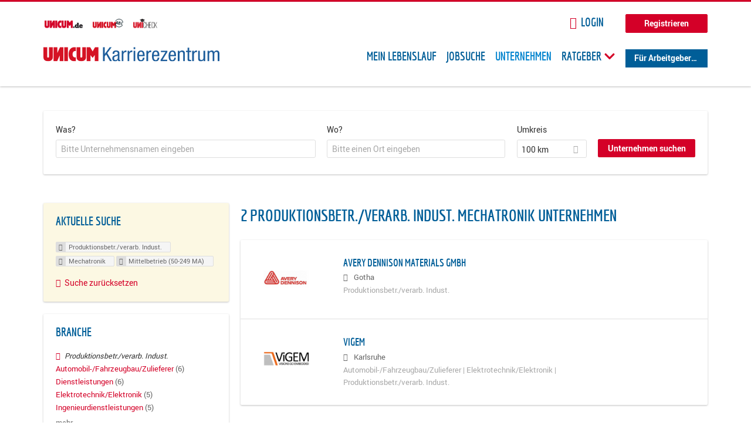

--- FILE ---
content_type: application/javascript
request_url: https://karriere.unicum.de/sites/default/files/advagg_js/js__gyLbfOItYl8NLy-g4pbfGJHe_hMl20p0kUY71bBALc0__SfYhzI3cWzyZy_3bhOepRoE25wbXgnx4CiOBPvp-9Dc__MKN6ot5JlQ6690hHapBrIorVku4jEBISNej9FWLDiRk.js
body_size: 6788
content:
(function($){Drupal.visualization=Drupal.visualization||{};Drupal.visualization.charts=Drupal.visualization.charts||{};})(jQuery);;;/*})'"*/
jQuery(document).ready(function($) {
  $('body').prepend('<script>if(!"gdprAppliesGlobally" in window){window.gdprAppliesGlobally=true}if(!("cmp_id" in window)||window.cmp_id<1){window.cmp_id=0}if(!("cmp_cdid" in window)){window.cmp_cdid="bfbf1bd505a9"}if(!("cmp_params" in window)){window.cmp_params=""}if(!("cmp_host" in window)){window.cmp_host="c.delivery.consentmanager.net"}if(!("cmp_cdn" in window)){window.cmp_cdn="cdn.consentmanager.net"}if(!("cmp_proto" in window)){window.cmp_proto="https:"}if(!("cmp_codesrc" in window)){window.cmp_codesrc="1"}window.cmp_getsupportedLangs=function(){var b=["DE","EN","FR","IT","NO","DA","FI","ES","PT","RO","BG","ET","EL","GA","HR","LV","LT","MT","NL","PL","SV","SK","SL","CS","HU","RU","SR","ZH","TR","UK","AR","BS"];if("cmp_customlanguages" in window){for(var a=0;a<window.cmp_customlanguages.length;a++){b.push(window.cmp_customlanguages[a].l.toUpperCase())}}return b};window.cmp_getRTLLangs=function(){var a=["AR"];if("cmp_customlanguages" in window){for(var b=0;b<window.cmp_customlanguages.length;b++){if("r" in window.cmp_customlanguages[b]&&window.cmp_customlanguages[b].r){a.push(window.cmp_customlanguages[b].l)}}}return a};window.cmp_getlang=function(j){if(typeof(j)!="boolean"){j=true}if(j&&typeof(cmp_getlang.usedlang)=="string"&&cmp_getlang.usedlang!==""){return cmp_getlang.usedlang}var g=window.cmp_getsupportedLangs();var c=[];var f=location.hash;var e=location.search;var a="languages" in navigator?navigator.languages:[];if(f.indexOf("cmplang=")!=-1){c.push(f.substr(f.indexOf("cmplang=")+8,2).toUpperCase())}else{if(e.indexOf("cmplang=")!=-1){c.push(e.substr(e.indexOf("cmplang=")+8,2).toUpperCase())}else{if("cmp_setlang" in window&&window.cmp_setlang!=""){c.push(window.cmp_setlang.toUpperCase())}else{if(a.length>0){for(var d=0;d<a.length;d++){c.push(a[d])}}}}}if("language" in navigator){c.push(navigator.language)}if("userLanguage" in navigator){c.push(navigator.userLanguage)}var h="";for(var d=0;d<c.length;d++){var b=c[d].toUpperCase();if(g.indexOf(b)!=-1){h=b;break}if(b.indexOf("-")!=-1){b=b.substr(0,2)}if(g.indexOf(b)!=-1){h=b;break}}if(h==""&&typeof(cmp_getlang.defaultlang)=="string"&&cmp_getlang.defaultlang!==""){return cmp_getlang.defaultlang}else{if(h==""){h="EN"}}h=h.toUpperCase();return h};(function(){var u=document;var v=u.getElementsByTagName;var h=window;var o="";var b="_en";if("cmp_getlang" in h){o=h.cmp_getlang().toLowerCase();if("cmp_customlanguages" in h){for(var q=0;q<h.cmp_customlanguages.length;q++){if(h.cmp_customlanguages[q].l.toUpperCase()==o.toUpperCase()){o="en";break}}}b="_"+o}function x(i,e){var w="";i+="=";var s=i.length;var d=location;if(d.hash.indexOf(i)!=-1){w=d.hash.substr(d.hash.indexOf(i)+s,9999)}else{if(d.search.indexOf(i)!=-1){w=d.search.substr(d.search.indexOf(i)+s,9999)}else{return e}}if(w.indexOf("&")!=-1){w=w.substr(0,w.indexOf("&"))}return w}var k=("cmp_proto" in h)?h.cmp_proto:"https:";if(k!="http:"&&k!="https:"){k="https:"}var g=("cmp_ref" in h)?h.cmp_ref:location.href;var j=u.createElement("script");j.setAttribute("data-cmp-ab","1");var c=x("cmpdesign","cmp_design" in h?h.cmp_design:"");var f=x("cmpregulationkey","cmp_regulationkey" in h?h.cmp_regulationkey:"");var r=x("cmpgppkey","cmp_gppkey" in h?h.cmp_gppkey:"");var n=x("cmpatt","cmp_att" in h?h.cmp_att:"");j.src=k+"//"+h.cmp_host+"/delivery/cmp.php?"+("cmp_id" in h&&h.cmp_id>0?"id="+h.cmp_id:"")+("cmp_cdid" in h?"&cdid="+h.cmp_cdid:"")+"&h="+encodeURIComponent(g)+(c!=""?"&cmpdesign="+encodeURIComponent(c):"")+(f!=""?"&cmpregulationkey="+encodeURIComponent(f):"")+(r!=""?"&cmpgppkey="+encodeURIComponent(r):"")+(n!=""?"&cmpatt="+encodeURIComponent(n):"")+("cmp_params" in h?"&"+h.cmp_params:"")+(u.cookie.length>0?"&__cmpfcc=1":"")+"&l="+o.toLowerCase()+"&o="+(new Date()).getTime();j.type="text/javascript";j.async=true;if(u.currentScript&&u.currentScript.parentElement){u.currentScript.parentElement.appendChild(j)}else{if(u.body){u.body.appendChild(j)}else{var t=v("body");if(t.length==0){t=v("div")}if(t.length==0){t=v("span")}if(t.length==0){t=v("ins")}if(t.length==0){t=v("script")}if(t.length==0){t=v("head")}if(t.length>0){t[0].appendChild(j)}}}var m="js";var p=x("cmpdebugunminimized","cmpdebugunminimized" in h?h.cmpdebugunminimized:0)>0?"":".min";var a=x("cmpdebugcoverage","cmp_debugcoverage" in h?h.cmp_debugcoverage:"");if(a=="1"){m="instrumented";p=""}var j=u.createElement("script");j.src=k+"//"+h.cmp_cdn+"/delivery/"+m+"/cmp"+b+p+".js";j.type="text/javascript";j.setAttribute("data-cmp-ab","1");j.async=true;if(u.currentScript&&u.currentScript.parentElement){u.currentScript.parentElement.appendChild(j)}else{if(u.body){u.body.appendChild(j)}else{var t=v("body");if(t.length==0){t=v("div")}if(t.length==0){t=v("span")}if(t.length==0){t=v("ins")}if(t.length==0){t=v("script")}if(t.length==0){t=v("head")}if(t.length>0){t[0].appendChild(j)}}}})();window.cmp_addFrame=function(b){if(!window.frames[b]){if(document.body){var a=document.createElement("iframe");a.style.cssText="display:none";if("cmp_cdn" in window&&"cmp_ultrablocking" in window&&window.cmp_ultrablocking>0){a.src="//"+window.cmp_cdn+"/delivery/empty.html"}a.name=b;a.setAttribute("title","Intentionally hidden, please ignore");a.setAttribute("role","none");a.setAttribute("tabindex","-1");document.body.appendChild(a)}else{window.setTimeout(window.cmp_addFrame,10,b)}}};window.cmp_rc=function(h){var b=document.cookie;var f="";var d=0;while(b!=""&&d<100){d++;while(b.substr(0,1)==" "){b=b.substr(1,b.length)}var g=b.substring(0,b.indexOf("="));if(b.indexOf(";")!=-1){var c=b.substring(b.indexOf("=")+1,b.indexOf(";"))}else{var c=b.substr(b.indexOf("=")+1,b.length)}if(h==g){f=c}var e=b.indexOf(";")+1;if(e==0){e=b.length}b=b.substring(e,b.length)}return(f)};window.cmp_stub=function(){var a=arguments;__cmp.a=__cmp.a||[];if(!a.length){return __cmp.a}else{if(a[0]==="ping"){if(a[1]===2){a[2]({gdprApplies:gdprAppliesGlobally,cmpLoaded:false,cmpStatus:"stub",displayStatus:"hidden",apiVersion:"2.2",cmpId:31},true)}else{a[2](false,true)}}else{if(a[0]==="getUSPData"){a[2]({version:1,uspString:window.cmp_rc("")},true)}else{if(a[0]==="getTCData"){__cmp.a.push([].slice.apply(a))}else{if(a[0]==="addEventListener"||a[0]==="removeEventListener"){__cmp.a.push([].slice.apply(a))}else{if(a.length==4&&a[3]===false){a[2]({},false)}else{__cmp.a.push([].slice.apply(a))}}}}}}};window.cmp_gpp_ping=function(){return{gppVersion:"1.0",cmpStatus:"stub",cmpDisplayStatus:"hidden",supportedAPIs:["tcfca","usnat","usca","usva","usco","usut","usct"],cmpId:31}};window.cmp_gppstub=function(){var a=arguments;__gpp.q=__gpp.q||[];if(!a.length){return __gpp.q}var g=a[0];var f=a.length>1?a[1]:null;var e=a.length>2?a[2]:null;if(g==="ping"){return window.cmp_gpp_ping()}else{if(g==="addEventListener"){__gpp.e=__gpp.e||[];if(!("lastId" in __gpp)){__gpp.lastId=0}__gpp.lastId++;var c=__gpp.lastId;__gpp.e.push({id:c,callback:f});return{eventName:"listenerRegistered",listenerId:c,data:true,pingData:window.cmp_gpp_ping()}}else{if(g==="removeEventListener"){var h=false;__gpp.e=__gpp.e||[];for(var d=0;d<__gpp.e.length;d++){if(__gpp.e[d].id==e){__gpp.e[d].splice(d,1);h=true;break}}return{eventName:"listenerRemoved",listenerId:e,data:h,pingData:window.cmp_gpp_ping()}}else{if(g==="getGPPData"){return{sectionId:3,gppVersion:1,sectionList:[],applicableSections:[0],gppString:"",pingData:window.cmp_gpp_ping()}}else{if(g==="hasSection"||g==="getSection"||g==="getField"){return null}else{__gpp.q.push([].slice.apply(a))}}}}}};window.cmp_msghandler=function(d){var a=typeof d.data==="string";try{var c=a?JSON.parse(d.data):d.data}catch(f){var c=null}if(typeof(c)==="object"&&c!==null&&"__cmpCall" in c){var b=c.__cmpCall;window.__cmp(b.command,b.parameter,function(h,g){var e={__cmpReturn:{returnValue:h,success:g,callId:b.callId}};d.source.postMessage(a?JSON.stringify(e):e,"*")})}if(typeof(c)==="object"&&c!==null&&"__uspapiCall" in c){var b=c.__uspapiCall;window.__uspapi(b.command,b.version,function(h,g){var e={__uspapiReturn:{returnValue:h,success:g,callId:b.callId}};d.source.postMessage(a?JSON.stringify(e):e,"*")})}if(typeof(c)==="object"&&c!==null&&"__tcfapiCall" in c){var b=c.__tcfapiCall;window.__tcfapi(b.command,b.version,function(h,g){var e={__tcfapiReturn:{returnValue:h,success:g,callId:b.callId}};d.source.postMessage(a?JSON.stringify(e):e,"*")},b.parameter)}if(typeof(c)==="object"&&c!==null&&"__gppCall" in c){var b=c.__gppCall;window.__gpp(b.command,function(h,g){var e={__gppReturn:{returnValue:h,success:g,callId:b.callId}};d.source.postMessage(a?JSON.stringify(e):e,"*")},"parameter" in b?b.parameter:null,"version" in b?b.version:1)}};window.cmp_setStub=function(a){if(!(a in window)||(typeof(window[a])!=="function"&&typeof(window[a])!=="object"&&(typeof(window[a])==="undefined"||window[a]!==null))){window[a]=window.cmp_stub;window[a].msgHandler=window.cmp_msghandler;window.addEventListener("message",window.cmp_msghandler,false)}};window.cmp_setGppStub=function(a){if(!(a in window)||(typeof(window[a])!=="function"&&typeof(window[a])!=="object"&&(typeof(window[a])==="undefined"||window[a]!==null))){window[a]=window.cmp_gppstub;window[a].msgHandler=window.cmp_msghandler;window.addEventListener("message",window.cmp_msghandler,false)}};window.cmp_addFrame("__cmpLocator");if(!("cmp_disableusp" in window)||!window.cmp_disableusp){window.cmp_addFrame("__uspapiLocator")}if(!("cmp_disabletcf" in window)||!window.cmp_disabletcf){window.cmp_addFrame("__tcfapiLocator")}if(!("cmp_disablegpp" in window)||!window.cmp_disablegpp){window.cmp_addFrame("__gppLocator")}window.cmp_setStub("__cmp");if(!("cmp_disabletcf" in window)||!window.cmp_disabletcf){window.cmp_setStub("__tcfapi")}if(!("cmp_disableusp" in window)||!window.cmp_disableusp){window.cmp_setStub("__uspapi")}if(!("cmp_disablegpp" in window)||!window.cmp_disablegpp){window.cmp_setGppStub("__gpp")};</script>\n');
});

;/*})'"*/
;/*})'"*/
Drupal.locale = { 'pluralFormula': function ($n) { return Number(($n!=1)); }, 'strings': {"":{"An AJAX HTTP error occurred.":"Es ist ein AJAX HTTP Fehler aufgetreten.","HTTP Result Code: !status":"HTTP Status Code: !status","An AJAX HTTP request terminated abnormally.":"Eine AJAX HTTP Anfrage wurde au\u00dferplanm\u00e4\u00dfig abgebrochen.","Debugging information follows.":"Debugging-Information folgt.","Path: !uri":"Pfad: !uri","ResponseText: !responseText":"Antworttext: !responseText","Show row weights":"Gewichtungen anzeigen","Hide row weights":"Gewichtungen verstecken","more...":"mehr...","less.":"weniger.","Choose some options":"Bitte w\u00e4hlen","Choose an option":"Option ausw\u00e4hlen","Searching for matches...":"Suche l\u00e4uft...","Configure":"Konfigurieren","Loading":"Laden","Resume":"Lebenslauf","Hide":"Ausblenden","Edit":"Bearbeiten","Please wait...":"Bitte warten...","Show more":"mehr","Show fewer":"weniger","Add":"Hinzuf\u00fcgen","Enabled":"Aktiviert","Active":"Aktiviert","Not published":"Nicht ver\u00f6ffentlicht","Search":"Suchen","Home":"Start","Menu":"Men\u00fc","Tuesday":"Dienstag","Tue":"Di","Jan":"Jan","more":"mehr","Go back":"Zur\u00fcck","Remove":"Entfernen","@count sec":"@count Sek","@count min":"@count Min","1 min":"1 Min","0 sec":"0 Sek","Thu":"Do","Wed":"Mi","Thursday":"Donnerstag","The term \u0027@term\u0027 will be added.":"Der Begriff \u0027@term\u0027 wird erstellt.","Upload":"Hochladen","Friday":"Freitag","Sunday":"Sonntag","Monday":"Montag","Wednesday":"Mittwoch","Saturday":"Samstag","Feb":"Feb","Mar":"M\u00e4r","Apr":"Apr","May":"Mai","Jun":"Jun","Jul":"Jul","Aug":"Aug","Sep":"Sep","Oct":"Okt","Nov":"Nov","Dec":"Dez","Mon":"Mo","Fri":"Fr","Sat":"Sa","Sun":"So","January":"Januar","February":"Februar","March":"M\u00e4rz","April":"April","June":"Juni","July":"Juli","August":"August","September":"September","October":"Oktober","November":"November","December":"Dezember","Su":"So","Mo":"Mo","Tu":"Di","We":"Mi","Th":"Do","Fr":"Fr","Sa":"Sa","@count years":"@count Jahre","1 month":"1 Monat","The selected file %filename cannot be uploaded. Only files with the following extensions are allowed: %extensions.":"Die ausgew\u00e4hlte Datei %filename konnte nicht hochgeladen werden. Nur Dateien mit den folgenden Endungen sind erlaubt: %extensions.","1 hour":"1 Stunde","@count hours":"@count Stunden","1 day":"1 Tag","@count days":"@count Tagen","1 sec":"1 Sek","1 week":"1 Woche","@count weeks":"@count Wochen","@count months":"@count Monaten","1 year":"1 Jahr","Back":"Zur\u00fcck","less":"weniger","Add \u003Cstrong\u003E@input\u003C\/strong\u003E\u0026hellip;":"Hinzuf\u00fcgen","No matches found":"Keine Eintr\u00e4ge gefunden","Please enter @count or more characters":"Bitte geben Sie mindestens einen Buchstaben ein.","Processing resume...":"Lebenslauf wird importiert...","This email address is already in use, please \u003Ca href=\u0022@login\u0022\u003Etry logging in\u003C\/a\u003E with that email address or \u003Ca href=\u0022@reset\u0022\u003Eresetting your password\u003C\/a\u003E.":"Diese E-Mail Adresse wird bereits verwendet, bitte \u003Ca href=\u0022@login\u0022\u003Eversuchen Sie sich mit dieser E-Mail Adresse einzuloggen\u003C\/a\u003E oder \u003Ca href=\u0022@reset\u0022\u003Esetzen Sie Ihr Passwort zur\u00fcck\u003C\/a\u003E. ","Upload and import":"Hochladen und Importieren","back to jobs":"Zur\u00fcck zu jobs","Exceeded maximum server file size.":"Die Datei kann nicht hochgeladen werden, da sie zu gro\u00df ist."},"epiq_theme_job_banner":{"Go back":"Zur\u00fcck"}} };
;/*})'"*/
;/*})'"*/
(function($){Drupal.behaviors.autocomplete={attach:function(context,settings){var acdb=[];$('input.autocomplete',context).once('autocomplete',function(){var uri=this.value;if(!acdb[uri]){acdb[uri]=new Drupal.ACDB(uri);}
var $input=$('#'+this.id.substr(0,this.id.length-13)).attr('autocomplete','OFF').attr('aria-autocomplete','list');$($input[0].form).submit(Drupal.autocompleteSubmit);$input.parent().attr('role','application').append($('<span class="element-invisible" aria-live="assertive" aria-atomic="true"></span>').attr('id',$input.attr('id')+'-autocomplete-aria-live'));new Drupal.jsAC($input,acdb[uri]);});}};Drupal.autocompleteSubmit=function(){return $('#autocomplete').each(function(){this.owner.hidePopup();}).length==0;};Drupal.jsAC=function($input,db){var ac=this;this.input=$input[0];this.ariaLive=$('#'+this.input.id+'-autocomplete-aria-live');this.db=db;$input.keydown(function(event){return ac.onkeydown(this,event);}).keyup(function(event){ac.onkeyup(this,event);}).blur(function(){ac.hidePopup();ac.db.cancel();});};Drupal.jsAC.prototype.onkeydown=function(input,e){if(!e){e=window.event;}
switch(e.keyCode){case 40:this.selectDown();return false;case 38:this.selectUp();return false;default:return true;}};Drupal.jsAC.prototype.onkeyup=function(input,e){if(!e){e=window.event;}
switch(e.keyCode){case 16:case 17:case 18:case 20:case 33:case 34:case 35:case 36:case 37:case 38:case 39:case 40:return true;case 9:case 13:case 27:this.hidePopup(e.keyCode);return true;default:if(input.value.length>0&&!input.readOnly){this.populatePopup();}
else{this.hidePopup(e.keyCode);}
return true;}};Drupal.jsAC.prototype.select=function(node){this.input.value=$(node).data('autocompleteValue');$(this.input).trigger('autocompleteSelect',[node]);};Drupal.jsAC.prototype.selectDown=function(){if(this.selected&&this.selected.nextSibling){this.highlight(this.selected.nextSibling);}
else if(this.popup){var lis=$('li',this.popup);if(lis.length>0){this.highlight(lis.get(0));}}};Drupal.jsAC.prototype.selectUp=function(){if(this.selected&&this.selected.previousSibling){this.highlight(this.selected.previousSibling);}};Drupal.jsAC.prototype.highlight=function(node){if(this.selected){$(this.selected).removeClass('selected');}
$(node).addClass('selected');this.selected=node;$(this.ariaLive).html($(this.selected).html());};Drupal.jsAC.prototype.unhighlight=function(node){$(node).removeClass('selected');this.selected=false;$(this.ariaLive).empty();};Drupal.jsAC.prototype.hidePopup=function(keycode){if(this.selected&&((keycode&&keycode!=46&&keycode!=8&&keycode!=27)||!keycode)){this.select(this.selected);}
var popup=this.popup;if(popup){this.popup=null;$(popup).fadeOut('fast',function(){$(popup).remove();});}
this.selected=false;$(this.ariaLive).empty();};Drupal.jsAC.prototype.populatePopup=function(){var $input=$(this.input);var position=$input.position();if(this.popup){$(this.popup).remove();}
this.selected=false;this.popup=$('<div id="autocomplete"></div>')[0];this.popup.owner=this;$(this.popup).css({top:parseInt(position.top+this.input.offsetHeight,10)+'px',left:parseInt(position.left,10)+'px',width:$input.innerWidth()+'px',display:'none'});$input.before(this.popup);this.db.owner=this;this.db.search(this.input.value);};Drupal.jsAC.prototype.found=function(matches){if(!this.input.value.length){return false;}
var ul=$('<ul></ul>');var ac=this;for(key in matches){$('<li></li>').html($('<div></div>').html(matches[key])).mousedown(function(){ac.hidePopup(this);}).mouseover(function(){ac.highlight(this);}).mouseout(function(){ac.unhighlight(this);}).data('autocompleteValue',key).appendTo(ul);}
if(this.popup){if(ul.children().length){$(this.popup).empty().append(ul).show();$(this.ariaLive).html(Drupal.t('Autocomplete popup'));}
else{$(this.popup).css({visibility:'hidden'});this.hidePopup();}}};Drupal.jsAC.prototype.setStatus=function(status){switch(status){case'begin':$(this.input).addClass('throbbing');$(this.ariaLive).html(Drupal.t('Searching for matches...'));break;case'cancel':case'error':case'found':$(this.input).removeClass('throbbing');break;}};Drupal.ACDB=function(uri){this.uri=uri;this.delay=300;this.cache={};};Drupal.ACDB.prototype.search=function(searchString){var db=this;this.searchString=searchString;searchString=searchString.replace(/^\s+|\.{2,}\/|\s+$/g,'');if(searchString.length<=0||searchString.charAt(searchString.length-1)==','){return;}
if(this.cache[searchString]){return this.owner.found(this.cache[searchString]);}
if(this.timer){clearTimeout(this.timer);}
this.timer=setTimeout(function(){db.owner.setStatus('begin');$.ajax({type:'GET',url:Drupal.sanitizeAjaxUrl(db.uri+'/'+Drupal.encodePath(searchString)),dataType:'json',jsonp:false,success:function(matches){if(typeof matches.status=='undefined'||matches.status!=0){db.cache[searchString]=matches;if(db.searchString==searchString){db.owner.found(matches);}
db.owner.setStatus('found');}},error:function(xmlhttp){Drupal.displayAjaxError(Drupal.ajaxError(xmlhttp,db.uri));}});},this.delay);};Drupal.ACDB.prototype.cancel=function(){if(this.owner)this.owner.setStatus('cancel');if(this.timer)clearTimeout(this.timer);this.searchString='';};})(jQuery);;;/*})'"*/
(function($){if(typeof Drupal.jsAC!='undefined'){var getSetting=function(input,setting,defaultValue){var search=$(input).data('search-api-autocomplete-search');if(typeof search=='undefined'||typeof Drupal.settings.search_api_autocomplete=='undefined'||typeof Drupal.settings.search_api_autocomplete[search]=='undefined'||typeof Drupal.settings.search_api_autocomplete[search][setting]=='undefined'){return defaultValue;}
return Drupal.settings.search_api_autocomplete[search][setting];};var oldJsAC=Drupal.jsAC;Drupal.jsAC=function($input,db){if($input.data('search-api-autocomplete-search')){$input.attr('role','combobox');$input.parent().attr('role','search');}
this.inSelect=false;oldJsAC.call(this,$input,db);};Drupal.jsAC.prototype=oldJsAC.prototype;var default_onkeyup=Drupal.jsAC.prototype.onkeyup;Drupal.jsAC.prototype.onkeyup=function(input,e){if(!e){e=window.event;}
default_onkeyup.call(this,input,e);if(13==e.keyCode&&$(input).hasClass('auto_submit')){var selector=getSetting(input,'selector',':submit');$(selector,input.form).trigger('click');}};var default_onkeydown=Drupal.jsAC.prototype.onkeydown;Drupal.jsAC.prototype.onkeydown=function(input,e){if(!e){e=window.event;}
default_onkeydown.call(this,input,e);if(13==e.keyCode&&$(input).hasClass('auto_submit')){e.preventDefault();return false;}};Drupal.jsAC.prototype.select=function(node){if(this.inSelect){return false;}
this.inSelect=true;var autocompleteValue=$(node).data('autocompleteValue');if(autocompleteValue.charAt(0)==' '){window.location.href=autocompleteValue.substr(1);this.inSelect=false;return false;}
this.input.value=autocompleteValue;$(this.input).trigger('autocompleteSelect',[node]);if($(this.input).hasClass('auto_submit')){if(typeof Drupal.search_api_ajax!='undefined'){Drupal.search_api_ajax.navigateQuery($(this.input).val());}
else{var selector=getSetting(this.input,'selector',':submit');$(selector,this.input.form).trigger('click');}
this.inSelect=false;return true;}
this.inSelect=false;};Drupal.autocompleteSubmit=function(){$('#autocomplete').each(function(){this.owner.hidePopup();});return true;};Drupal.ACDB.prototype.search=function(searchString){this.searchString=searchString;var data=$(this.owner.input).first().data('min-autocomplete-length');if(data&&searchString.length<data){return;}
if(searchString.match(/^\s*$/)){return;}
searchString=searchString.replace(/^\s+/,'');searchString=searchString.replace(/\s+/g,' ');if(this.cache[searchString]){return this.owner.found(this.cache[searchString]);}
var db=this;this.searchString=searchString;if(this.timer){clearTimeout(this.timer);}
var sendAjaxRequest=function(){db.owner.setStatus('begin');var url;if(getSetting(db.owner.input,'custom_path',false)){var queryChar=db.uri.indexOf('?')>=0?'&':'?';url=db.uri+queryChar+'search='+encodeURIComponent(searchString);}
else{url=db.uri+'/'+Drupal.encodePath(searchString);}
$.ajax({type:'GET',url:url,dataType:'json',success:function(matches){if(typeof matches.status=='undefined'||matches.status!=0){db.cache[searchString]=matches;if(db.searchString==searchString){db.owner.found(matches);}
db.owner.setStatus('found');}},error:function(xmlhttp){if(xmlhttp.status){alert(Drupal.ajaxError(xmlhttp,db.uri));}}});};var delay=getSetting(this.owner.input,'delay',this.delay);if(delay>0){this.timer=setTimeout(sendAjaxRequest,delay);}
else{sendAjaxRequest.apply();}};}})(jQuery);;;/*})'"*/
